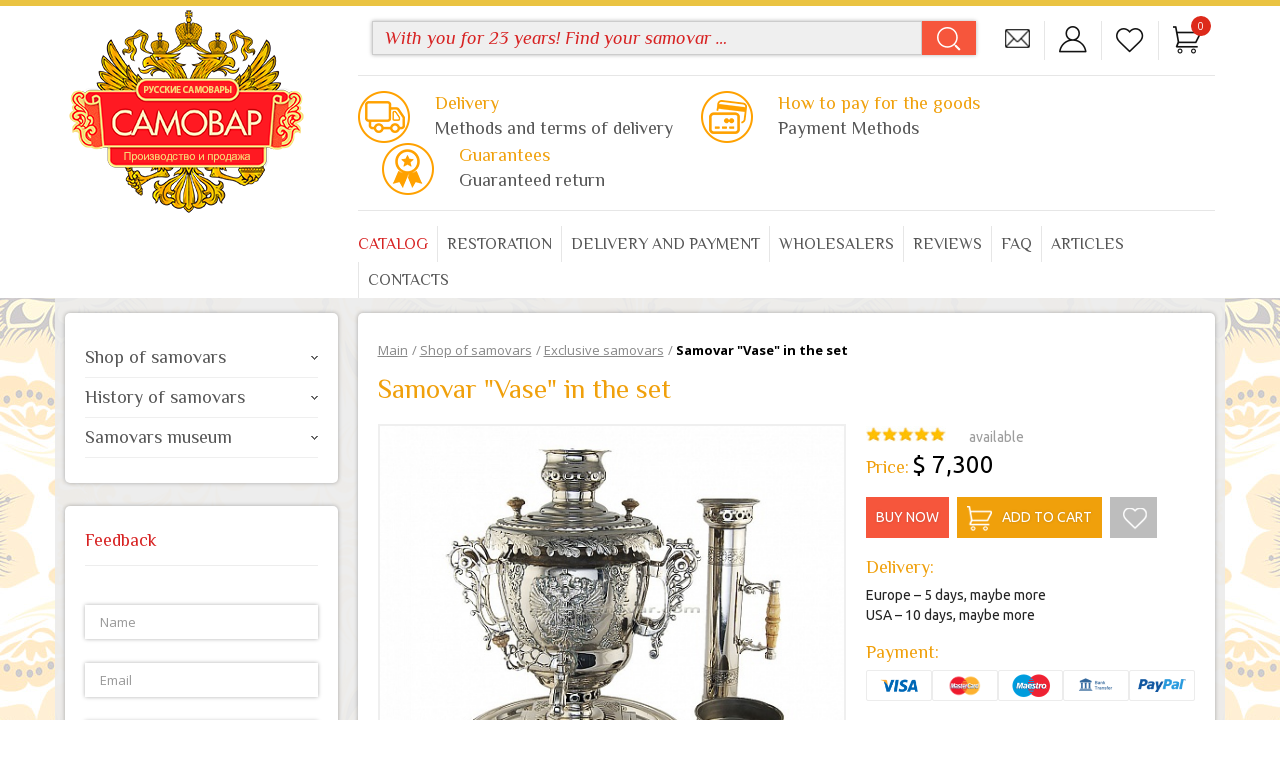

--- FILE ---
content_type: text/html; charset=UTF-8
request_url: https://www.shopsamovar.com/shop-of-samovars/samovar-vase-in-the-set/
body_size: 12811
content:
<!DOCTYPE html>
<html lang="ru">
	<head>
		<meta name="viewport" content="width=device-width,initial-scale=1,maximum-scale=1.0">
		<title>Samovar &quot;Vase&quot; in the set</title>
		
				<meta http-equiv="Content-Type" content="text/html; charset=UTF-8" />
<script type="text/javascript" data-skip-moving="true">(function(w, d, n) {var cl = "bx-core";var ht = d.documentElement;var htc = ht ? ht.className : undefined;if (htc === undefined || htc.indexOf(cl) !== -1){return;}var ua = n.userAgent;if (/(iPad;)|(iPhone;)/i.test(ua)){cl += " bx-ios";}else if (/Android/i.test(ua)){cl += " bx-android";}cl += (/(ipad|iphone|android|mobile|touch)/i.test(ua) ? " bx-touch" : " bx-no-touch");cl += w.devicePixelRatio && w.devicePixelRatio >= 2? " bx-retina": " bx-no-retina";var ieVersion = -1;if (/AppleWebKit/.test(ua)){cl += " bx-chrome";}else if ((ieVersion = getIeVersion()) > 0){cl += " bx-ie bx-ie" + ieVersion;if (ieVersion > 7 && ieVersion < 10 && !isDoctype()){cl += " bx-quirks";}}else if (/Opera/.test(ua)){cl += " bx-opera";}else if (/Gecko/.test(ua)){cl += " bx-firefox";}if (/Macintosh/i.test(ua)){cl += " bx-mac";}ht.className = htc ? htc + " " + cl : cl;function isDoctype(){if (d.compatMode){return d.compatMode == "CSS1Compat";}return d.documentElement && d.documentElement.clientHeight;}function getIeVersion(){if (/Opera/i.test(ua) || /Webkit/i.test(ua) || /Firefox/i.test(ua) || /Chrome/i.test(ua)){return -1;}var rv = -1;if (!!(w.MSStream) && !(w.ActiveXObject) && ("ActiveXObject" in w)){rv = 11;}else if (!!d.documentMode && d.documentMode >= 10){rv = 10;}else if (!!d.documentMode && d.documentMode >= 9){rv = 9;}else if (d.attachEvent && !/Opera/.test(ua)){rv = 8;}if (rv == -1 || rv == 8){var re;if (n.appName == "Microsoft Internet Explorer"){re = new RegExp("MSIE ([0-9]+[\.0-9]*)");if (re.exec(ua) != null){rv = parseFloat(RegExp.$1);}}else if (n.appName == "Netscape"){rv = 11;re = new RegExp("Trident/.*rv:([0-9]+[\.0-9]*)");if (re.exec(ua) != null){rv = parseFloat(RegExp.$1);}}}return rv;}})(window, document, navigator);</script>


<link href="/bitrix/cache/css/s2/main_en/kernel_main/kernel_main.css?174050387638240" type="text/css"  rel="stylesheet" />
<link href="https://fonts.googleapis.com/css?family=Open+Sans:400,300,400italic,600,700&subset=latin,cyrillic-ext,cyrillic" type="text/css"  rel="stylesheet" />
<link href="https://fonts.googleapis.com/css?family=Philosopher:400,400italic,700&subset=latin,cyrillic" type="text/css"  rel="stylesheet" />
<link href="https://fonts.googleapis.com/css?family=Ubuntu:400,400italic,700&subset=latin,cyrillic-ext,cyrillic" type="text/css"  rel="stylesheet" />
<link href="https://maxcdn.bootstrapcdn.com/bootstrap/3.3.7/css/bootstrap.min.css" type="text/css"  rel="stylesheet" />
<link href="/bitrix/cache/css/s2/main_en/page_e37546807078eecea67b7455bb998109/page_e37546807078eecea67b7455bb998109.css?174050456714645" type="text/css"  rel="stylesheet" />
<link href="/bitrix/cache/css/s2/main_en/template_450770120578cf5602ca80b881def442/template_450770120578cf5602ca80b881def442.css?1740503886210621" type="text/css"  data-template-style="true"  rel="stylesheet" />



		<!--[if lt IE 9]>
		<script src="http://html5shiv.googlecode.com/svn/trunk/html5.js" data-skip-moving="true"></script>
		<![endif]-->
			<!--[if lt IE 9]>
		<script src="http://html5shiv.googlecode.com/svn/trunk/html5.js" data-skip-moving="true"></script>
		<![endif]-->
	
	</head>
	<body>
		<div id="bpanel"></div>
		<!-- Header begin -->
		<header id="b-header">
			<div class="container">
				<div class="row">
					<!-- Logotype begin -->
					<div class="col-lg-3 col-md-3 col-sm-2 col-xs-3">
						<div class="b-logotype">
							<a href="http://shopsamovar.com/">
								<img src="/local/templates/main_en/img/logo.png" alt="Shop Online Tula samovars" title="Shop Online Tula samovars" />
							</a>
						</div>
					</div>
					<!-- Logotype end -->
					<div class="col-lg-9 col-md-9 col-sm-10 col-xs-9 b-header-info">
						<div class="b-header-info__line b-top-panel hidden-xs">
														
														<div class="b-top-panel__item b-top-panel__noborder b-header-search" id="title-search">
	<form action="/search/">
		<div class="input-group">
			<input id="title-search-input" type="text" name="q" value="" autocomplete="off" class="form-control" placeholder="With you for 23 years! Find your samovar …" />
			<div class="input-group-btn">
				<button class="btn btn-default" type="submit" name="s"><span></span></button>
			</div>
		</div>
	</form>
</div>

							<div class="b-top-panel__item b-top-panel__noborder">
								<a href="mailto:info@shopsamovar.com" target="_blank" class="b-top-panel__mail" title="Write an email"></a>
							</div>
							<div class="b-top-panel__item">
															<a href="#" data-toggle="modal" data-target="#popupAuth" class="b-top-panel__auth" title="Personal Area"></a>
														</div>
							<div class="b-top-panel__item">
								<a href="http://shopsamovar.com/favorite/" class="b-top-panel__favorites" title="Favorites"></a>
							</div>
							
<div class="b-top-panel__item">
	<a href="/cart/" class="b-top-panel__basket" title="Cart"><span class="b-top-panel__count-basket">0</span></a>
</div>



						</div>
						<!-- Mobile top panel begin -->
                        <div class="b-header-info__line no-border b-mobile-top-panel visible-xs">
                        	<div class="b-mobile-top-panel__item">
								<a href="http://shopsamovar.com/sitemap/" class="b-mobile-top-panel__sitemap"></a>
							</div>
							<div class="b-mobile-top-panel__item">
								<a href="mailto:tulasamovarus@gmail.com" class="b-mobile-top-panel__mail"></a>
							</div>
							<div class="b-mobile-top-panel__item">
								<a href="#" class="b-mobile-top-panel__callback" data-toggle="modal" data-target="#callBack"></a>
							</div>
							<div class="b-mobile-top-panel__item">
															<a href="#" data-toggle="modal" data-target="#popupAuth" class="b-mobile-top-panel__auth"></a>
														</div>
							<div class="b-mobile-top-panel__item">
								<a href="http://shopsamovar.com/favorite/" class="b-mobile-top-panel__favorites"></a>
							</div>
							
<div class="b-mobile-top-panel__item">
	<a href="/cart/" class="b-mobile-top-panel__basket" title="Cart"><span class="b-mobile-top-panel__count-basket">0</span></a>
</div>

                        </div>
                        <!-- Mobile top panel end -->
                        <!-- Mobile search begin -->
                        <div class="b-header-info__line b-mobile-search visible-xs" id="title-search">
	<form action="/search/">
		<div class="input-group">
			<input id="title-search-input" type="text" name="q" value="" autocomplete="off" class="form-control" placeholder="Find your samovar …" />
			<div class="input-group-btn">
				<button class="btn btn-default" type="submit" name="s"><span></span></button>
			</div>
		</div>
	</form>
</div>
                        <!-- Mobile search end -->
						<div class="b-header-info__line hidden-xs">
                            <!-- Header teaser begin -->
							<div class="b-header-teaser__list">
								<div class="b-header-teaser__item">
									<a href="http://shopsamovar.com/shipping-and-payment/">
										<div class="b-header-teaser__left">
											<div class="b-header-teaser__icon">
												<i class="icons icon_10"></i>
											</div>
										</div>
										<div class="b-header-teaser__right">
											<div class="b-header-teaser__name">Delivery</div>
											<div class="b-header-teaser__descr">Methods and terms of delivery</div>
										</div>
									</a>
								</div>
								<div class="b-header-teaser__item">
									<a href="http://shopsamovar.com/shipping-and-payment/">
										<div class="b-header-teaser__left">
											<div class="b-header-teaser__icon">
												<i class="icons icon_15"></i>
											</div>
										</div>
										<div class="b-header-teaser__right">
											<div class="b-header-teaser__name">How to pay for the goods</div>
											<div class="b-header-teaser__descr">Payment Methods</div>
										</div>
									</a>
								</div>
								<div class="b-header-teaser__item">
									<a href="http://shopsamovar.com/shipping-and-payment/">
										<div class="b-header-teaser__left">
											<div class="b-header-teaser__icon">
												<i class="icons icon_18"></i>
											</div>
										</div>
										<div class="b-header-teaser__right">
											<div class="b-header-teaser__name">Guarantees</div>
											<div class="b-header-teaser__descr">Guaranteed return</div>
										</div>
									</a>
								</div>
								<div class="clearfix"></div>
							</div>
                            <!-- Header teaser end -->
						</div>
						
<div class="b-header-info__line hidden-sm hidden-xs">
			<ul class="b-main-menu" id="main-menu">
					<li><a href="/shop-of-samovars/" class="active">Catalog</a></li>
					<li><a href="/restoration-of-samovars/">Restoration</a></li>
					<li><a href="/shipping-and-payment/">Delivery and payment</a></li>
					<li><a href="/wholesalers/">Wholesalers</a></li>
					<li><a href="/reviews/">Reviews</a></li>
					<li><a href="/faq/">FAQ</a></li>
					<li><a href="/articles-about-the-samovars/">Articles</a></li>
					<li><a href="/contacts/">Contacts</a></li>
				</ul>
	</div>                       
					</div>
				</div>

				
<div class="row visible-sm b-tablet-menu">
			<ul class="b-tablet-main-menu" id="tablet-main-menu">
					<li><a href="/shop-of-samovars/" class="active">Catalog</a></li>
					<li><a href="/restoration-of-samovars/">Restoration</a></li>
					<li><a href="/shipping-and-payment/">Delivery and payment</a></li>
					<li><a href="/wholesalers/">Wholesalers</a></li>
					<li><a href="/reviews/">Reviews</a></li>
					<li><a href="/faq/">FAQ</a></li>
					<li><a href="/articles-about-the-samovars/">Articles</a></li>
					<li><a href="/contacts/">Contacts</a></li>
				</ul>
	</div>
				<!-- Mobile menu begin -->
				<div class="visible-xs b-header-info__line b-mobile-second-menu">
	<ul>
			<li><a href="/restoration-of-samovars/">Restoration</a></li>
			<li><a href="/shipping-and-payment/">Shipping and payment</a></li>
			<li><a href="/reviews/">Reviews</a></li>
			<li><a href="/contacts/">Contacts</a></li>
		</ul>
</div>				
<div class="visible-xs b-header-info__line b-mobile-nav-control">
    <a href="#">
        <i class="glyphicon glyphicon-menu-hamburger"></i> Shop of samovars
    </a>
</div>
<div class="b-mobile-nav js-mobile-nav">
    <i class="pull-right glyphicon glyphicon-remove js-close-mobile-nav"></i>
    <ul>
                <li><a href="/shop-of-samovars/electric-samovars/">Electric samovars</a></li>
                <li><a href="/shop-of-samovars/samovar-on-wood/">Samovar on wood</a></li>
                <li><a href="/shop-of-samovars/combined-samovars/">Combined samovars</a></li>
                <li><a href="/shop-of-samovars/exclusive-samovars/">Exclusive samovars</a></li>
                <li><a href="/shop-of-samovars/antique-samovars/">Antique samovars</a></li>
                <li><a href="/shop-of-samovars/accessories/">Accessories</a></li>
                <li><a href="/shop-of-samovars/samovars-made-to-order/">Samovar Custom</a></li>
    	<li><a href="/restoration-of-samovars/">Restoration of samovars</a></li>
    </ul>
</div>
                <!-- Mobile menu end -->

			</div>
		</header>
		<!-- Header end -->
		<section class="b-content-section b-catalog b-inner-page">
			<div class="container b-content-section__inner">
				<div class="row">
										<!-- Sidebar begin -->
					<aside class="b-sidebar col-lg-3 col-md-3 hidden-xs hidden-sm">
						<!-- Left menu begin -->
						<div class="b-sidebar-block b-content-block">
							
<ul class="b-menu-sidebar" id="accordion">

	
	
						<li class="b-menu-sidebar__item">
				<a  href="#sidebarSubmenu_0" class="collapsed" data-toggle="collapse" data-parent="#accordion">Shop of samovars<i class="icon-sidebar-menu"></i></a>
				<ul class="b-submenu-sidebar collapse" id="sidebarSubmenu_0" aria-expanded="true">
			
			
	
					
			<li><a class="collapsed " href="/shop-of-samovars/electric-samovars/">Electric samovars</a></li>
			
			
	
					
			<li><a class="collapsed " href="/shop-of-samovars/samovar-on-wood/">Samovar on wood</a></li>
			
			
	
					
			<li><a class="collapsed " href="/shop-of-samovars/combined-samovars/">Combined samovars</a></li>
			
			
	
					
			<li><a class="collapsed " href="/shop-of-samovars/exclusive-samovars/">Exclusive samovars</a></li>
			
			
	
					
			<li><a class="collapsed " href="/shop-of-samovars/antique-samovars/">Antique samovars</a></li>
			
			
	
					
			<li><a class="collapsed " href="/shop-of-samovars/accessories/">Accessories</a></li>
			
			
	
					
			<li><a class="collapsed " href="/shop-of-samovars/samovars-made-to-order/">Samovar Custom</a></li>
			
			
	
					
			<li><a class="collapsed " href="/restoration-of-samovars/">Restoration of samovars</a></li>
			
			
			</ul></li>	
						<li class="b-menu-sidebar__item">
				<a  href="#sidebarSubmenu_9" class="collapsed" data-toggle="collapse" data-parent="#accordion">History of samovars<i class="icon-sidebar-menu"></i></a>
				<ul class="b-submenu-sidebar collapse" id="sidebarSubmenu_9" aria-expanded="true">
			
			
	
					
			<li><a class="collapsed " href="/hystory/tula-city-hero/">Tula samovar</a></li>
			
			
	
					
			<li><a class="collapsed " href="/hystory/about-batashev/">About Batashevs</a></li>
			
			
	
					
			<li><a class="collapsed " href="/hystory/recipes-drinks/">Recipes drinks</a></li>
			
			
	
					
			<li><a class="collapsed " href="/hystory/terminological-dictionary/">Terminological dictionary</a></li>
			
			
	
					
			<li><a class="collapsed " href="/hystory/russian-traditions/">Russian traditions</a></li>
			
			
			</ul></li>	
						<li class="b-menu-sidebar__item">
				<a  href="#sidebarSubmenu_15" class="collapsed" data-toggle="collapse" data-parent="#accordion">Samovars museum<i class="icon-sidebar-menu"></i></a>
				<ul class="b-submenu-sidebar collapse" id="sidebarSubmenu_15" aria-expanded="true">
			
			
	
					
			<li><a class="collapsed " href="/museum/about-museum/">About samovars Museum</a></li>
			
			
	
					
			<li><a class="collapsed " href="/museum/prehistory/">Prehistory</a></li>
			
			
	
					
			<li><a class="collapsed " href="/museum/beginning-of-the-19-century/">Beginning of the XIX century</a></li>
			
			
	
					
			<li><a class="collapsed " href="/museum/the-first-half-of-the-19-century/">The first half of the XIX century</a></li>
			
			
	
					
			<li><a class="collapsed " href="/museum/the-middle-of-the-19-century/">The middle of the XIX century</a></li>
			
			
	
					
			<li><a class="collapsed " href="/museum/the-second-half-of-the-19-century/">The second half of the XIX century</a></li>
			
			
	
					
			<li><a class="collapsed " href="/museum/the-end-of-the-19-century/">The end of the XIX century</a></li>
			
			
	
					
			<li><a class="collapsed " href="/museum/the-beginning-of-20-century/">Beginning of the XX century</a></li>
			
			
	
					
			<li><a class="collapsed " href="/museum/the-first-half-of-the-20-century/">The first half of the XX century</a></li>
			
			
	
					
			<li><a class="collapsed " href="/museum/the-middle-of-the-20-century/">The middle of the XX century</a></li>
			
			
	
					
			<li><a class="collapsed " href="/museum/the-second-half-of-the-20-century/">The second half of the XX century</a></li>
			
		
	</ul></li>
</ul>
						</div>
						<!-- Left menu end -->
						<!-- Feedback sidebar begin -->
						<div class="b-sidebar-block b-content-block">
						<div id="comp_3ce15d552b46d41efbea60aadea3b5f4"><div class="b-sidebar-title red h4">Feedback</div>
<div class="b-feedback-sidebar">
	
<form name="SIMPLE_FORM_3" action="/shop-of-samovars/samovar-vase-in-the-set/" method="POST" enctype="multipart/form-data"><input type="hidden" name="bxajaxid" id="bxajaxid_3ce15d552b46d41efbea60aadea3b5f4_8BACKi" value="3ce15d552b46d41efbea60aadea3b5f4" /><input type="hidden" name="AJAX_CALL" value="Y" /><input type="hidden" name="sessid" id="sessid" value="b452b7c080e288c4d8e3ff5941725391" /><input type="hidden" name="WEB_FORM_ID" value="3" />			<div class="form-group">
			<input type="text" class="spName" name="spName" value="" placeholder="tula-samovar" style="display: none;">
		</div>
		<div class="form-group">
								
										<input type="text" name="form_text_28" class="form-control" value="" placeholder="Name" />
								
		</div>
			<div class="form-group">
			<input type="text" class="spName" name="spName" value="" placeholder="tula-samovar" style="display: none;">
		</div>
		<div class="form-group">
								
										<input type="email" name="form_email_29" class="form-control" value="" placeholder="Email" />
								
		</div>
			<div class="form-group">
			<input type="text" class="spName" name="spName" value="" placeholder="tula-samovar" style="display: none;">
		</div>
		<div class="form-group">
													<textarea type="textarea" name="form_textarea_30" class="form-control" placeholder="Message" /></textarea>
								
		</div>
			<div class="form-group">
			<button type="submit" name="web_form_submit" class="btn btn-default">Send</button>
			<input type="hidden" name="web_form_apply" value="Y" />
		</div>
	</form>	</div>
</div>						</div>
						<!-- Feedback sidebar end -->
						<!-- Article sidebar begin -->
						
<div class="b-sidebar-block b-content-block b-article-sidebar">
	<div class="b-sidebar-title h4">Articles</div>
	<div class="b-article-sidebar__list">
					<div class="b-article-sidebar__item media" id="bx_3218110189_277">
						<div class="media-left b-article-sidebar__img">
				<a href="http://shopsamovar.com/articles-about-the-samovars/what-is-a-samovar/">
					<img class="media-object img-circle" src="/upload/iblock/886/8863813004488b3533f2f4720dcf0b1d.jpg" alt="What is a samovar?" />
				</a>
			</div>
						<div class="media-body">
							<div class="b-article-sidebar__name h4">
					<a href="/articles-about-the-samovars/what-is-a-samovar/">What is a samovar?</a>
				</div>
													<div class="b-article-sidebar__content">Samovar is not just part of the past gastronomic traditions, it has become a cultural phenomenon in our country. </div>
						</div>
		</div>
					<div class="b-article-sidebar__item media" id="bx_3218110189_484">
						<div class="media-left b-article-sidebar__img">
				<a href="http://shopsamovar.com/articles-about-the-samovars/structure-of-the-samovar/">
					<img class="media-object img-circle" src="/upload/iblock/449/4491d3862e6b86014ba991002d8e9b67.jpg" alt="The device is a fire samovar on the wood " />
				</a>
			</div>
						<div class="media-body">
							<div class="b-article-sidebar__name h4">
					<a href="/articles-about-the-samovars/structure-of-the-samovar/">The device is a fire samovar on the wood </a>
				</div>
													<div class="b-article-sidebar__content">A samovar in Russia is not just a device that boils water. It is a symbol of family leisure, warm gatherings with family, unhurried heart-to-heart conversation.</div>
						</div>
		</div>
					<div class="b-article-sidebar__item media" id="bx_3218110189_270">
						<div class="media-left b-article-sidebar__img">
				<a href="http://shopsamovar.com/articles-about-the-samovars/the-historical-centers-of-production-of-samovars/">
					<img class="media-object img-circle" src="/upload/iblock/c78/c78fee97f841ea1cb9d9e8edd4e46324.jpg" alt="The historical centers of production of samovars" />
				</a>
			</div>
						<div class="media-body">
							<div class="b-article-sidebar__name h4">
					<a href="/articles-about-the-samovars/the-historical-centers-of-production-of-samovars/">The historical centers of production of samovars</a>
				</div>
													<div class="b-article-sidebar__content">Today the industrial production of samovars is only in Tula, in the famous factory stamp.</div>
						</div>
		</div>
		</div>
	<div class="b-article-sidebar__view-all">
		<a class="btn btn-orange" href="http://shopsamovar.com/articles-about-the-samovars/">More articles</a>
	</div>
</div>
						<!-- Article sidebar end -->
					</aside>
					<!-- Sidebar end -->
															<article class="col-lg-9 col-md-9 col-sm-12 b-content">
																<div class="b-content-block">
														<div class="b-breadcrumb">
			<div class="b-breadcrumb-item" id="bx_breadcrumb_0" itemscope="" itemtype="http://data-vocabulary.org/Breadcrumb" itemref="bx_breadcrumb_1">
				
				<a href="/" title="Main" itemprop="url">
					<span itemprop="title">Main</span>
				</a>
			</div>
			<div class="b-breadcrumb-item" id="bx_breadcrumb_1" itemscope="" itemtype="http://data-vocabulary.org/Breadcrumb" itemprop="child" itemref="bx_breadcrumb_2">
				<span class="b-breadcrumb-item__separate">/</span>
				<a href="/shop-of-samovars/" title="Shop of samovars" itemprop="url">
					<span itemprop="title">Shop of samovars</span>
				</a>
			</div>
			<div class="b-breadcrumb-item" id="bx_breadcrumb_2" itemscope="" itemtype="http://data-vocabulary.org/Breadcrumb" itemprop="child">
				<span class="b-breadcrumb-item__separate">/</span>
				<a href="/shop-of-samovars/exclusive-samovars/" title="Exclusive samovars" itemprop="url">
					<span itemprop="title">Exclusive samovars</span>
				</a>
			</div>
			<div class="b-breadcrumb-item">
				<span class="b-breadcrumb-item__separate">/</span>
				<span class="b-breadcrumb-item__current">Samovar &quot;Vase&quot; in the set</span>
			</div><div style="clear:both"></div></div>					<div class="b-page-title">
	<h1>Samovar &quot;Vase&quot; in the set</h1>
</div>
<div class="row b-product-detail-info">
	<div class="col-md-7 col-sm-7">
		<div class="b-product-detail-img">
			<div class="b-product-big-img__list" id="productImgBig">
											<div class="b-product-big-img__item item" data-hash="photo1">
					<a href="/upload/iblock/a42/a42cc309b107e9eccc8a9ac489ac29d9.jpg" class="fancybox" data-fancybox-group="product" title="Samovar &quot;Vase&quot; in the set">
						<img class="owl-lazy" src="/upload/resize_cache/iblock/a42/500_500_0/a42cc309b107e9eccc8a9ac489ac29d9.jpg" data-src="/upload/resize_cache/iblock/a42/500_500_0/a42cc309b107e9eccc8a9ac489ac29d9.jpg" alt="Samovar &quot;Vase&quot; in the set" />
					</a>
				</div>
											<div class="b-product-big-img__item item" data-hash="photo2">
					<a href="/upload/iblock/c6b/c6bfde7aab449535843fea15fd5c46a3.jpg" class="fancybox" data-fancybox-group="product" title="Samovar &quot;Vase&quot; in the set">
						<img class="owl-lazy" src="/upload/resize_cache/iblock/c6b/500_500_0/c6bfde7aab449535843fea15fd5c46a3.jpg" data-src="/upload/resize_cache/iblock/c6b/500_500_0/c6bfde7aab449535843fea15fd5c46a3.jpg" alt="Samovar &quot;Vase&quot; in the set" />
					</a>
				</div>
											<div class="b-product-big-img__item item" data-hash="photo3">
					<a href="/upload/iblock/5b8/5b88728b3f3877f6cb9ca80e29a7fead.jpg" class="fancybox" data-fancybox-group="product" title="Samovar &quot;Vase&quot; in the set">
						<img class="owl-lazy" src="/upload/resize_cache/iblock/5b8/500_500_0/5b88728b3f3877f6cb9ca80e29a7fead.jpg" data-src="/upload/resize_cache/iblock/5b8/500_500_0/5b88728b3f3877f6cb9ca80e29a7fead.jpg" alt="Samovar &quot;Vase&quot; in the set" />
					</a>
				</div>
											<div class="b-product-big-img__item item" data-hash="photo4">
					<a href="/upload/iblock/893/89384f7972d5a159616afb11adac8410.jpg" class="fancybox" data-fancybox-group="product" title="Samovar &quot;Vase&quot; in the set">
						<img class="owl-lazy" src="/upload/resize_cache/iblock/893/500_500_0/89384f7972d5a159616afb11adac8410.jpg" data-src="/upload/resize_cache/iblock/893/500_500_0/89384f7972d5a159616afb11adac8410.jpg" alt="Samovar &quot;Vase&quot; in the set" />
					</a>
				</div>
											<div class="b-product-big-img__item item" data-hash="photo5">
					<a href="/upload/iblock/13b/13bf3153d5844acb5d784f10dc157ddb.jpg" class="fancybox" data-fancybox-group="product" title="Samovar &quot;Vase&quot; in the set">
						<img class="owl-lazy" src="/upload/resize_cache/iblock/13b/500_500_0/13bf3153d5844acb5d784f10dc157ddb.jpg" data-src="/upload/resize_cache/iblock/13b/500_500_0/13bf3153d5844acb5d784f10dc157ddb.jpg" alt="Samovar &quot;Vase&quot; in the set" />
					</a>
				</div>
						</div>
			<div class="b-product-thumb-img__list">
							<div class="b-product-thumb-img__item">
					<a href="#photo1" data-index="0">
						<div class="b-product-thumb-img__bg"></div>
						<img src="/upload/resize_cache/iblock/a42/100_100_0/a42cc309b107e9eccc8a9ac489ac29d9.jpg" alt="Samovar &quot;Vase&quot; in the set" />
					</a>
				</div>
							<div class="b-product-thumb-img__item">
					<a href="#photo2" data-index="1">
						<div class="b-product-thumb-img__bg"></div>
						<img src="/upload/resize_cache/iblock/c6b/100_100_0/c6bfde7aab449535843fea15fd5c46a3.jpg" alt="Samovar &quot;Vase&quot; in the set" />
					</a>
				</div>
							<div class="b-product-thumb-img__item">
					<a href="#photo3" data-index="2">
						<div class="b-product-thumb-img__bg"></div>
						<img src="/upload/resize_cache/iblock/5b8/100_100_0/5b88728b3f3877f6cb9ca80e29a7fead.jpg" alt="Samovar &quot;Vase&quot; in the set" />
					</a>
				</div>
							<div class="b-product-thumb-img__item">
					<a href="#photo4" data-index="3">
						<div class="b-product-thumb-img__bg"></div>
						<img src="/upload/resize_cache/iblock/893/100_100_0/89384f7972d5a159616afb11adac8410.jpg" alt="Samovar &quot;Vase&quot; in the set" />
					</a>
				</div>
							<div class="b-product-thumb-img__item">
					<a href="#photo5" data-index="4">
						<div class="b-product-thumb-img__bg"></div>
						<img src="/upload/resize_cache/iblock/13b/100_100_0/13bf3153d5844acb5d784f10dc157ddb.jpg" alt="Samovar &quot;Vase&quot; in the set" />
					</a>
				</div>
						</div>
		</div>
	</div>
	<div class="col-md-5 col-sm-5">
		<div class="b-product-detail-price b-product-detail-info__item">
			<div class="b-product-detail-price__availability-wrapper">
									<div class="b-products-rating" id="vote_326">
	<span
			class="js-rating active"
			id="vote_326_0"
			title="1"
							onmouseover="JCFlatVote.trace_vote(this, true);"
				onmouseout="JCFlatVote.trace_vote(this, false)"
				onclick="JCFlatVote.do_vote(this, 'vote_326', {'SESSION_PARAMS':'01027452a9ac895f41382bc731a2338b','PAGE_PARAMS':{'ELEMENT_ID':'326'},'sessid':'05d889022a3e6ee1de84757d9f9b1b3e','AJAX_CALL':'Y'})"
					></span><span
			class="js-rating active"
			id="vote_326_1"
			title="2"
							onmouseover="JCFlatVote.trace_vote(this, true);"
				onmouseout="JCFlatVote.trace_vote(this, false)"
				onclick="JCFlatVote.do_vote(this, 'vote_326', {'SESSION_PARAMS':'01027452a9ac895f41382bc731a2338b','PAGE_PARAMS':{'ELEMENT_ID':'326'},'sessid':'05d889022a3e6ee1de84757d9f9b1b3e','AJAX_CALL':'Y'})"
					></span><span
			class="js-rating active"
			id="vote_326_2"
			title="3"
							onmouseover="JCFlatVote.trace_vote(this, true);"
				onmouseout="JCFlatVote.trace_vote(this, false)"
				onclick="JCFlatVote.do_vote(this, 'vote_326', {'SESSION_PARAMS':'01027452a9ac895f41382bc731a2338b','PAGE_PARAMS':{'ELEMENT_ID':'326'},'sessid':'05d889022a3e6ee1de84757d9f9b1b3e','AJAX_CALL':'Y'})"
					></span><span
			class="js-rating active"
			id="vote_326_3"
			title="4"
							onmouseover="JCFlatVote.trace_vote(this, true);"
				onmouseout="JCFlatVote.trace_vote(this, false)"
				onclick="JCFlatVote.do_vote(this, 'vote_326', {'SESSION_PARAMS':'01027452a9ac895f41382bc731a2338b','PAGE_PARAMS':{'ELEMENT_ID':'326'},'sessid':'05d889022a3e6ee1de84757d9f9b1b3e','AJAX_CALL':'Y'})"
					></span><span
			class="js-rating active"
			id="vote_326_4"
			title="5"
							onmouseover="JCFlatVote.trace_vote(this, true);"
				onmouseout="JCFlatVote.trace_vote(this, false)"
				onclick="JCFlatVote.do_vote(this, 'vote_326', {'SESSION_PARAMS':'01027452a9ac895f41382bc731a2338b','PAGE_PARAMS':{'ELEMENT_ID':'326'},'sessid':'05d889022a3e6ee1de84757d9f9b1b3e','AJAX_CALL':'Y'})"
					></span></div>								<div class="b-product-detail-price__availability">available</div>
			</div>
			<div class="b-product-detail-price__wrapper">
				<div class="b-product-detail-info__name">Price:</div>
				<div class="b-product-detail-price__value"><span class="price js-product-price" data-price="7300">$ 7,300</span></div>
			</div>


			
					</div>
		<div class="b-product-detail-option">
					</div>
		<div class="b-product-detail-btn">
			<a href="#" class="btn btn-default js-product-buy" data-toggle="modal" data-target="#popupOneClickBuy">Buy now</a>
			

<link href="/local/templates/main_en/components/aspro/oneclickbuy/.default/style.css" type="text/css"  rel="stylesheet" />
<!-- Popup buy oneclick begin -->
<div class="modal fade" id="popupOneClickBuy" tabindex="-1" role="dialog">
	<div class="modal-dialog" role="document">
		<a href="#" class="close" data-dismiss="modal" aria-label="Close"><span aria-hidden="true">&times;</span></a>
		<div class="modal-content">
			<div class="modal-body">
				<h3 class="text-center">Buy one click</h3>

										<form method="post" id="one_click_buy_form" action="/bitrix/components/aspro/oneclickbuy/mscript.php">
					<div class="form-group">
						<input type="text" class="spName" name="spName" value="" placeholder="tula-samovar" style="display: none;">
					</div>
						
						<div class="form-group">
							<label for="one_click_buy_id_FIO">
								Your Name								<span class="starrequired">*</span>							</label>
															<input type="text" name="ONE_CLICK_BUY[FIO]"  id="one_click_buy_id_FIO" class="form-control" />
													</div>
						
						<div class="form-group">
							<label for="one_click_buy_id_PHONE">
								Phone number								<span class="starrequired">*</span>							</label>
															<input type="text" name="ONE_CLICK_BUY[PHONE]"  id="one_click_buy_id_PHONE" class="form-control" />
													</div>
						
						<div class="form-group">
							<label for="one_click_buy_id_EMAIL">
								E-mail															</label>
															<input type="text" name="ONE_CLICK_BUY[EMAIL]"  id="one_click_buy_id_EMAIL" class="form-control" />
													</div>
															<div class="form-group">
						<!--noindex-->
							<button class="btn btn-default btn-lg" type="submit" id="one_click_buy_form_button" name="one_click_buy_form_button" value="Send an order"><span>Send an order</span></button>
							<small><span class="starrequired">*</span> &mdash; Required information</small>
						<!--/noindex-->
					</div>
											<input type="hidden" name="ELEMENT_ID" value="326" />
																				<input type="hidden" name="CURRENCY" value="RUB" />
					<input type="hidden" name="SITE_ID" value="s2" />
					<input type="hidden" name="PROPERTIES" value='a:5:{i:0;s:3:"FIO";i:1;s:5:"PHONE";i:2;s:5:"EMAIL";i:3;s:5:"EMAIL";i:4;s:8:"LOCATION";}' />
					<input type="hidden" name="PAY_SYSTEM_ID" value="13" />
					<input type="hidden" name="DELIVERY_ID" value="35" />
					<input type="hidden" name="PERSON_TYPE_ID" value="" />
										<input type="hidden" name="IBLOCK_ID" value="7" />
					<input type="hidden" name="sessid" id="sessid_1" value="38629ca96e931501caae8b328c8eb3e2" />				</form>
				<div class="one_click_buy_result" id="one_click_buy_result">
					<div class="one_click_buy_result_success h4 text-center">Thanks for your order!</div>
					<div class="one_click_buy_result_fail h4 text-center">Error!</div>
					<div class="one_click_buy_result_text text-center">In the near future, our manager will contact you.</div>
									</div>
			</div>
		</div>
	</div>
</div>
<!-- Popup buy oneclick end -->

			<a href="#" class="btn btn-orange js-product-basket" data-id="326"><span class="icon"></span>Add to cart</a>
			<a href="#" class="btn btn-gray js-product-favorite" data-action="add_favorite" data-id="326"><span class="icon"></span></a>
		</div>
				<div class="b-product-detail-info__item">
			<div class="b-product-detail-info__name">Delivery:</div>
			<p>
				Europe – 5 days, maybe more<br />
				USA – 10 days, maybe more
			</p>
		</div>

		<div class="b-product-detail-info__item">
			<div class="b-product-detail-info__name">Payment:</div>
			<div class="payment-logo">
				<div class="payment-logo__item">
					<div class="payment-logo__image-wrapper">
						<img class="payment-logo__image" src="/local/images/payment/visa.png" alt="visa" />
					</div>
				</div>
				<div class="payment-logo__item">
					<div class="payment-logo__image-wrapper">
						<img class="payment-logo__image" src="/local/images/payment/mastercard.png" alt="mastercard" />
					</div>
				</div>
				<div class="payment-logo__item">
					<div class="payment-logo__image-wrapper">
						<img class="payment-logo__image" src="/local/images/payment/maestro.png" alt="maestro" />
					</div>
				</div>
				<div class="payment-logo__item">
					<div class="payment-logo__image-wrapper">
						<img class="payment-logo__image" src="/local/images/payment/bank.png" alt="bank" />
					</div>
				</div>
				<div class="payment-logo__item">
					<div class="payment-logo__image-wrapper">
						<img class="payment-logo__image" src="/local/images/payment/paypal.png" alt="paypal" />
					</div>
				</div>
			</div>
		</div>

	</div>
</div>
<div class="b-product-tab">
	<ul class="nav nav-tabs" role="tablist">
							</ul>
	<div class="tab-content">
								<div role="tabpanel" class="tab-pane fade" id="tab4">
					</div>
	</div>
</div>







						</div>
											</article>
				</div>
			</div>
		</section>
		<!-- Footer begin -->
		<footer id="b-footer">
			<div class="container">
				<div class="row hidden-xs">
					<div class="col-lg-3 text-center hidden-xs hidden-sm hidden-md">
						<div class="b-footer-logo">
							<a href="/">
								<img src="/local/templates/main_en/img/logo-2.png" alt="Russian samovars" />
							</a>
						</div>
						<div class="b-copyright">
							2003-2026 &copy; "Tula samovar" <br> Manufacture and sale of samovars <br> All rights reserved						</div>
											</div>
					<div class="col-lg-9 b-footer-right">
						<div class="row">
							
	
		
	
					<div class="col-lg-3 col-md-3 col-sm-3" style="padding-right:0px;">
				<div class="b-footer-column">
					<div class="b-footer-column__title"><a style="color:#555555;" href="/shop-of-samovars/">Shop of samovars</a></div>
					<div class="b-footer-column__separate"></div>
					<ul class="b-footer-menu">
		
	
		
		
	
					<li><a href="/shop-of-samovars/electric-samovars/">Electric samovars</a></li>
		
	
		
		
	
					<li><a href="/shop-of-samovars/samovar-on-wood/">Samovar on wood</a></li>
		
	
		
		
	
					<li><a href="/shop-of-samovars/combined-samovars/">Combined samovars</a></li>
		
	
		
		
	
					<li><a href="/shop-of-samovars/exclusive-samovars/">Exclusive samovars</a></li>
		
	
		
		
	
					<li><a href="/shop-of-samovars/antique-samovars/">Antique samovars</a></li>
		
	
		
		
	
					<li><a href="/shop-of-samovars/accessories/">Accessories</a></li>
		
	
		
		
	
					<li><a href="/shop-of-samovars/samovars-made-to-order/">Samovar Custom</a></li>
		
	
		
		
	
					<li><a href="/restoration-of-samovars/">Restoration of samovars</a></li>
		
	
		
			</ul></div></div>		
	
					<div class="col-lg-3 col-md-3 col-sm-3" style="padding-right:0px;">
				<div class="b-footer-column">
					<div class="b-footer-column__title"><a style="color:#555555;" href="/hystory/">History of samovars</a></div>
					<div class="b-footer-column__separate"></div>
					<ul class="b-footer-menu">
		
	
		
		
	
					<li><a href="/hystory/tula-city-hero/">Tula samovar</a></li>
		
	
		
		
	
					<li><a href="/hystory/about-batashev/">About Batashevs</a></li>
		
	
		
		
	
					<li><a href="/hystory/recipes-drinks/">Recipes drinks</a></li>
		
	
		
		
	
					<li><a href="/hystory/terminological-dictionary/">Terminological dictionary</a></li>
		
	
		
		
	
					<li><a href="/hystory/russian-traditions/">Russian traditions</a></li>
		
	
		
			</ul></div></div>		
	
					<div class="col-lg-3 col-md-3 col-sm-3" style="padding-right:0px;">
				<div class="b-footer-column">
					<div class="b-footer-column__title"><a style="color:#555555;" href="/museum/">Samovars museum</a></div>
					<div class="b-footer-column__separate"></div>
					<ul class="b-footer-menu">
		
	
		
		
	
					<li><a href="/museum/about-museum/">About samovars Museum</a></li>
		
	
		
		
	
					<li><a href="/museum/prehistory/">Prehistory</a></li>
		
	
		
		
	
					<li><a href="/museum/beginning-of-the-19-century/">Beginning of the XIX century</a></li>
		
	
		
		
	
					<li><a href="/museum/the-first-half-of-the-19-century/">The first half of the XIX century</a></li>
		
	
		
		
	
					<li><a href="/museum/the-middle-of-the-19-century/">The middle of the XIX century</a></li>
		
	
		
		
	
					<li><a href="/museum/the-second-half-of-the-19-century/">The second half of the XIX century</a></li>
		
	
		
		
	
					<li><a href="/museum/the-end-of-the-19-century/">The end of the XIX century</a></li>
		
	
		
		
	
					<li><a href="/museum/the-beginning-of-20-century/">Beginning of the XX century</a></li>
		
	
		
		
	
					<li><a href="/museum/the-first-half-of-the-20-century/">The first half of the XX century</a></li>
		
	
		
		
	
					<li><a href="/museum/the-middle-of-the-20-century/">The middle of the XX century</a></li>
		
	
		
		
	
					<li><a href="/museum/the-second-half-of-the-20-century/">The second half of the XX century</a></li>
		
	
	
	</ul></div></div>


							<div class="col-lg-3 col-md-3 col-sm-3">
								<div class="b-footer-column">
									<div class="b-footer-column__title"><a style="color:#555555;" href="/contacts/">Contacts</a></div>
									<div class="b-footer-column__separate"></div>
																		<div class="b-footer-callback">
										<a href="mailto:info@shopsamovar.com" target="_blank" class="btn btn-default js-callback">Contacts us</a>
									</div>
									<div class="b-footer-payicon text-center">
										<!--img src="/local/templates/main_en/img/payicon.png" alt="Платежные системы и службы доставки" /-->
										<div class="row deliveryandpayment">
											<div class="bx-soa-pp-company col-xs-4">
												<div class="bx-soa-pp-company-graf-container">
													<div class="bx-soa-pp-company-image" style="background-image: url(/upload/sale/paysystem/logotip/4d8/4d8a520db2e230cc167636976692c19e.png);"></div>
												</div>
											</div>
											<div class="bx-soa-pp-company col-xs-4">
												<div class="bx-soa-pp-company-graf-container">
													<div class="bx-soa-pp-company-image" style="background-image: url(/upload/sale/paysystem/logotip/0bb/0bb4cb236b5ab94c0b4085d7cf191268.png);"></div>
												</div>
											</div>
											<div class="bx-soa-pp-company col-xs-4">
												<div class="bx-soa-pp-company-graf-container">
													<div class="bx-soa-pp-company-image" style="background-image: url(/upload/sale/paysystem/logotip/cf2/cf28285fead539062de04656158ae7f2.png);"></div>
												</div>
											</div>
											<div class="bx-soa-pp-company col-xs-4">
												<div class="bx-soa-pp-company-graf-container">
													<div class="bx-soa-pp-company-image" style="background-image: url(/upload/sale/paysystem/logotip/439/43980b1d415a9ef80afc14acd7d4b20d.png);"></div>
												</div>
											</div>
											<div class="bx-soa-pp-company col-xs-4">
												<div class="bx-soa-pp-company-graf-container">
													<div class="bx-soa-pp-company-image" style="background-image: url(/upload/sale/paysystem/logotip/ff7/ff7df3b6355d2df490ff633bc8e425fc.png);"></div>
												</div>
											</div>
											
											<div class="bx-soa-pp-company col-xs-4">
												<div class="bx-soa-pp-company-graf-container">
													<div class="bx-soa-pp-company-image" style="background-image: url(/upload/sale/delivery/logotip/56a/56a70bbcabd900f4e627562ee42818d0.jpg);"></div>
												</div>
											</div>
											<div class="bx-soa-pp-company col-xs-4">
												<div class="bx-soa-pp-company-graf-container">
													<div class="bx-soa-pp-company-image" style="background-image: url(/upload/sale/delivery/logotip/a69/a69445b8a713b368671ce21cae7a9124.jpg);"></div>
												</div>
											</div>
											<div class="bx-soa-pp-company col-xs-4">
												<div class="bx-soa-pp-company-graf-container">
													<div class="bx-soa-pp-company-image" style="background-image: url(/upload/sale/delivery/logotip/0b8/0b8d2113b394ebc5abfd4d14a7e31220.png);"></div>
												</div>
											</div>
											<div class="bx-soa-pp-company col-xs-4">
												<div class="bx-soa-pp-company-graf-container">
													<div class="bx-soa-pp-company-image" style="background-image: url(/upload/sale/delivery/logotip/6f0/6f0a4cd7154136ec9c20afcccf16480e.jpg);"></div>
												</div>
											</div>
										</div>									</div>
								</div>
							</div>
						</div>
                        <div class="b-tablet-footer-bottom">
                        	                            <div class="b-copyright">
                                2003-2026 &copy; "Tula samovars" Manufacture and sale of samovars All rights reserved                            </div>
                        </div>
					</div>
				</div>
				<!-- Mobile footer begin -->
                <div class="b-mobile-footer visible-xs">
                    <div class="b-mobile-footer__item">
                    	
<ul class="b-mobile-footer__menu" id="mobile-accordion">


	
	
					<li class="b-mobile-footer__menu-item">
				<a href="#mobileFooterSubmenu_0" data-toggle="collapse" data-parent="#mobile-accordion" aria-expanded="true" aria-controls="mobileFooterSubmenu_0">Shop of samovars<i class="icon-mobile-footer-menu"></i></a>
				<ul class="b-mobile-footer__submenu collapse in" id="mobileFooterSubmenu_0">
		
	
	

	
	
		
							<li><a href="/shop-of-samovars/electric-samovars/">Electric samovars</a></li>
			
		
	
	

	
	
		
							<li><a href="/shop-of-samovars/samovar-on-wood/">Samovar on wood</a></li>
			
		
	
	

	
	
		
							<li><a href="/shop-of-samovars/combined-samovars/">Combined samovars</a></li>
			
		
	
	

	
	
		
							<li><a href="/shop-of-samovars/exclusive-samovars/">Exclusive samovars</a></li>
			
		
	
	

	
	
		
							<li><a href="/shop-of-samovars/antique-samovars/">Antique samovars</a></li>
			
		
	
	

	
	
		
							<li><a href="/shop-of-samovars/accessories/">Accessories</a></li>
			
		
	
	

	
	
		
							<li><a href="/shop-of-samovars/samovars-made-to-order/">Samovar Custom</a></li>
			
		
	
	

	
	
		
							<li><a href="/restoration-of-samovars/">Restoration of samovars</a></li>
			
		
	
	

			</ul></li>	
	
					<li class="b-mobile-footer__menu-item">
				<a href="#mobileFooterSubmenu_9" data-toggle="collapse" data-parent="#mobile-accordion" aria-expanded="true" aria-controls="mobileFooterSubmenu_9">History of samovars<i class="icon-mobile-footer-menu"></i></a>
				<ul class="b-mobile-footer__submenu collapse" id="mobileFooterSubmenu_9">
		
	
	

	
	
		
							<li><a href="/hystory/tula-city-hero/">Tula samovar</a></li>
			
		
	
	

	
	
		
							<li><a href="/hystory/about-batashev/">About Batashevs</a></li>
			
		
	
	

	
	
		
							<li><a href="/hystory/recipes-drinks/">Recipes drinks</a></li>
			
		
	
	

	
	
		
							<li><a href="/hystory/terminological-dictionary/">Terminological dictionary</a></li>
			
		
	
	

	
	
		
							<li><a href="/hystory/russian-traditions/">Russian traditions</a></li>
			
		
	
	

			</ul></li>	
	
					<li class="b-mobile-footer__menu-item">
				<a href="#mobileFooterSubmenu_15" data-toggle="collapse" data-parent="#mobile-accordion" aria-expanded="true" aria-controls="mobileFooterSubmenu_15">Samovars museum<i class="icon-mobile-footer-menu"></i></a>
				<ul class="b-mobile-footer__submenu collapse" id="mobileFooterSubmenu_15">
		
	
	

	
	
		
							<li><a href="/museum/about-museum/">About samovars Museum</a></li>
			
		
	
	

	
	
		
							<li><a href="/museum/prehistory/">Prehistory</a></li>
			
		
	
	

	
	
		
							<li><a href="/museum/beginning-of-the-19-century/">Beginning of the XIX century</a></li>
			
		
	
	

	
	
		
							<li><a href="/museum/the-first-half-of-the-19-century/">The first half of the XIX century</a></li>
			
		
	
	

	
	
		
							<li><a href="/museum/the-middle-of-the-19-century/">The middle of the XIX century</a></li>
			
		
	
	

	
	
		
							<li><a href="/museum/the-second-half-of-the-19-century/">The second half of the XIX century</a></li>
			
		
	
	

	
	
		
							<li><a href="/museum/the-end-of-the-19-century/">The end of the XIX century</a></li>
			
		
	
	

	
	
		
							<li><a href="/museum/the-beginning-of-20-century/">Beginning of the XX century</a></li>
			
		
	
	

	
	
		
							<li><a href="/museum/the-first-half-of-the-20-century/">The first half of the XX century</a></li>
			
		
	
	

	
	
		
							<li><a href="/museum/the-middle-of-the-20-century/">The middle of the XX century</a></li>
			
		
	
	

	
	
		
							<li><a href="/museum/the-second-half-of-the-20-century/">The second half of the XX century</a></li>
			
		
	
	

	</ul></li>
</ul>


                    </div>
                    <div class="b-mobile-footer__item">
                        <span class="pull-left b-mobile-footer__title">Contacts</span>
                                                <div class="clearfix"></div>
                    </div>
                    <div class="b-mobile-footer__item">
                        <div class="b-footer-callback">
                            <a href="mailto:info@shopsamovar.com" target="_blank" class="btn btn-default js-callback">Contacts us</a>
                        </div>
                    </div>
                                        <div class="b-mobile-footer__item b-footer-payicon text-center">
						<!--img src="/local/templates/main_en/img/payicon.png" alt="Платежные системы и службы доставки" /-->
						<div class="row deliveryandpayment">
											<div class="bx-soa-pp-company col-xs-4">
												<div class="bx-soa-pp-company-graf-container">
													<div class="bx-soa-pp-company-image" style="background-image: url(/upload/sale/paysystem/logotip/4d8/4d8a520db2e230cc167636976692c19e.png);"></div>
												</div>
											</div>
											<div class="bx-soa-pp-company col-xs-4">
												<div class="bx-soa-pp-company-graf-container">
													<div class="bx-soa-pp-company-image" style="background-image: url(/upload/sale/paysystem/logotip/0bb/0bb4cb236b5ab94c0b4085d7cf191268.png);"></div>
												</div>
											</div>
											<div class="bx-soa-pp-company col-xs-4">
												<div class="bx-soa-pp-company-graf-container">
													<div class="bx-soa-pp-company-image" style="background-image: url(/upload/sale/paysystem/logotip/cf2/cf28285fead539062de04656158ae7f2.png);"></div>
												</div>
											</div>
											<div class="bx-soa-pp-company col-xs-4">
												<div class="bx-soa-pp-company-graf-container">
													<div class="bx-soa-pp-company-image" style="background-image: url(/upload/sale/paysystem/logotip/439/43980b1d415a9ef80afc14acd7d4b20d.png);"></div>
												</div>
											</div>
											<div class="bx-soa-pp-company col-xs-4">
												<div class="bx-soa-pp-company-graf-container">
													<div class="bx-soa-pp-company-image" style="background-image: url(/upload/sale/paysystem/logotip/ff7/ff7df3b6355d2df490ff633bc8e425fc.png);"></div>
												</div>
											</div>
											
											<div class="bx-soa-pp-company col-xs-4">
												<div class="bx-soa-pp-company-graf-container">
													<div class="bx-soa-pp-company-image" style="background-image: url(/upload/sale/delivery/logotip/56a/56a70bbcabd900f4e627562ee42818d0.jpg);"></div>
												</div>
											</div>
											<div class="bx-soa-pp-company col-xs-4">
												<div class="bx-soa-pp-company-graf-container">
													<div class="bx-soa-pp-company-image" style="background-image: url(/upload/sale/delivery/logotip/a69/a69445b8a713b368671ce21cae7a9124.jpg);"></div>
												</div>
											</div>
											<div class="bx-soa-pp-company col-xs-4">
												<div class="bx-soa-pp-company-graf-container">
													<div class="bx-soa-pp-company-image" style="background-image: url(/upload/sale/delivery/logotip/0b8/0b8d2113b394ebc5abfd4d14a7e31220.png);"></div>
												</div>
											</div>
											<div class="bx-soa-pp-company col-xs-4">
												<div class="bx-soa-pp-company-graf-container">
													<div class="bx-soa-pp-company-image" style="background-image: url(/upload/sale/delivery/logotip/6f0/6f0a4cd7154136ec9c20afcccf16480e.jpg);"></div>
												</div>
											</div>
										</div>                    </div>
                    <div class="b-mobile-footer__item b-copyright">
                        2003-2026 &copy; "Tula samovars" Manufacture and sale of samovars All rights reserved                    </div>
                </div>
                <!-- Mobile footer end -->
			</div>
		</footer>
		<!-- Footer end -->
	

		
		<!-- Popup info begin -->
		<div class="modal fade" id="popupInfo" tabindex="-1" role="dialog">
			<div class="modal-dialog" role="document">
				<a href="#" class="close" data-dismiss="modal" aria-label="Close"><span aria-hidden="true">&times;</span></a>
				<div class="modal-content">
					<div class="modal-body">
					</div>
				</div>
			</div>
		</div>
		<!-- Popup info end -->
<div id="toTop" style="display: block;"></div>
				<!-- Popup auth begin -->
		<div class="modal fade" id="popupAuth" tabindex="-1" role="dialog">
			<div class="modal-dialog" role="document">
				<a href="#" class="close" data-dismiss="modal" aria-label="Close"><span aria-hidden="true">&times;</span></a>
				<div class="modal-content">
					<div class="modal-body">
					
<div class="bx-authform">



	<h3 class="bx-title">Please authorize</h3>

<div class="bx-authform-social">
	<ul>
		<li>
			<a id="bx_socserv_icon_VKontakte" class="vkontakte bx-authform-social-icon" href="javascript:void(0)" onclick="BX.util.popup('https://oauth.vk.com/authorize?client_id=5481752&amp;redirect_uri=https%3A%2F%2Fwww.shopsamovar.com%2Fshop-of-samovars%2Fsamovar-vase-in-the-set%2F%3Fauth_service_id%3DVKontakte&amp;scope=friends,notify,offline,email&amp;response_type=code&amp;state=site_id%3Ds2%26backurl%3D%252Fshop-of-samovars%252Fsamovar-vase-in-the-set%252F%253Fcheck_key%253Df8ec3c631fc1f565ebb9dcdb9b7b055e%26redirect_url%3D%252Fshop-of-samovars%252Fsamovar-vase-in-the-set%252F', 660, 425)" title="VKontakte"></a>
			</li>
		<li>
			<a id="bx_socserv_icon_MailRuOpenID" class="openid-mail-ru bx-authform-social-icon" href="javascript:void(0)" onclick="BxSocServPopup('MailRuOpenID')" title="Mail.Ru"></a>
				<div id="bx_socserv_form_MailRuOpenID" class="bx-authform-social-popup">
				<form action="/shop-of-samovars/samovar-vase-in-the-set/" method="post">
					
<span class="bx-ss-icon openid-mail-ru"></span>
<input type="text" name="OPENID_IDENTITY_MAILRU" value="" size="20" />
<span>@mail.ru</span>
<input type="hidden" name="sessid" id="sessid_1" value="b452b7c080e288c4d8e3ff5941725391" />
<input type="hidden" name="auth_service_error" value="" />
<input type="submit" class="button" name="" value="Log In" />
										<input type="hidden" name="auth_service_id" value="MailRuOpenID" />
				</form>
			</div>
			</li>
	</ul>
</div>

	<hr class="bxe-light">

	<form name="form_auth" method="post" target="_top" action="/shop-of-samovars/samovar-vase-in-the-set/">

		<input type="hidden" name="AUTH_FORM" value="Y" />
		<input type="hidden" name="TYPE" value="AUTH" />
		<input type="hidden" name="backurl" value="/shop-of-samovars/samovar-vase-in-the-set/" />

		<div class="bx-authform-formgroup-container">
			<div class="bx-authform-label-container">Login</div>
			<div class="bx-authform-input-container">
				<input type="text" name="USER_LOGIN" maxlength="255" value="" />
			</div>
		</div>
		<div class="bx-authform-formgroup-container">
			<div class="bx-authform-label-container">Password</div>
			<div class="bx-authform-input-container">
				<input type="password" name="USER_PASSWORD" maxlength="255" autocomplete="off" />
			</div>
		</div>


		<div class="bx-authform-formgroup-container">
			<div class="checkbox">
				<label class="bx-filter-param-label">
					<input type="checkbox" id="USER_REMEMBER" name="USER_REMEMBER" value="Y" />
					<span class="bx-filter-param-text">Remember me on this computer</span>
				</label>
			</div>
		</div>
		<div class="bx-authform-formgroup-container">
			<input type="submit" class="btn btn-primary" name="Login" value="Authorize" />
		</div>
	</form>

	<hr class="bxe-light">

	<noindex>
		<div class="bx-authform-link-container">
			<a href="/shop-of-samovars/samovar-vase-in-the-set/?forgot_password=yes" rel="nofollow"><b>Forgot your password?</b></a>
		</div>
	</noindex>

	<noindex>
		<div class="bx-authform-link-container">
			If you are a first-time visitor on the site, please fill in the registration form.<br />
			<a href="/shop-of-samovars/samovar-vase-in-the-set/?register=yes" rel="nofollow"><b>Register</b></a>
		</div>
	</noindex>

</div>

					</div>
				</div>
			</div>
		</div>
		<!-- Popup auth end -->
				
<!-- Yandex.Metrika counter --> 
<div style="display:none;">
</div>
<noscript><div><img src="https://mc.yandex.ru/watch/11402872" style="position:absolute; left:-9999px;" alt="" /></div></noscript> 
<!-- /Yandex.Metrika counter -->

	<script type="text/javascript">if(!window.BX)window.BX={message:function(mess){if(typeof mess=='object') for(var i in mess) BX.message[i]=mess[i]; return true;}};</script>
<script type="text/javascript">(window.BX||top.BX).message({'JS_CORE_LOADING':'Loading...','JS_CORE_WINDOW_CLOSE':'Close','JS_CORE_WINDOW_EXPAND':'Expand','JS_CORE_WINDOW_NARROW':'Restore','JS_CORE_WINDOW_SAVE':'Save','JS_CORE_WINDOW_CANCEL':'Cancel','JS_CORE_H':'h','JS_CORE_M':'m','JS_CORE_S':'s','JS_CORE_NO_DATA':'- No data -','JSADM_AI_HIDE_EXTRA':'Hide extra items','JSADM_AI_ALL_NOTIF':'All notifications','JSADM_AUTH_REQ':'Authentication is required!','JS_CORE_WINDOW_AUTH':'Log In','JS_CORE_IMAGE_FULL':'Full size','JS_CORE_WINDOW_CONTINUE':'Continue'});</script>
<script type="text/javascript">(window.BX||top.BX).message({'LANGUAGE_ID':'en','FORMAT_DATE':'MM/DD/YYYY','FORMAT_DATETIME':'MM/DD/YYYY H:MI:SS T','COOKIE_PREFIX':'BITRIX_SM','SERVER_TZ_OFFSET':'0','SITE_ID':'s2','SITE_DIR':'/','USER_ID':'','SERVER_TIME':'1769006049','USER_TZ_OFFSET':'0','USER_TZ_AUTO':'Y','bitrix_sessid':'b452b7c080e288c4d8e3ff5941725391'});</script><script type="text/javascript" src="/bitrix/cache/js/s2/main_en/kernel_main/kernel_main.js?1764658806162489"></script>
<script type="text/javascript" src="/bitrix/cache/js/s2/main_en/kernel_twim.recaptchafree/kernel_twim.recaptchafree.js?17405038784685"></script>
<script type="text/javascript" src="https://www.google.com/recaptcha/api.js?onload=onloadRecaptchafree&render=explicit&hl=en"></script>
<script type="text/javascript" src="https://ajax.googleapis.com/ajax/libs/jquery/1.11.3/jquery.js"></script>
<script type="text/javascript" src="https://maxcdn.bootstrapcdn.com/bootstrap/3.3.7/js/bootstrap.min.js"></script>
<script type="text/javascript">BX.setJSList(['/bitrix/js/main/core/core.js?148180828970997','/bitrix/js/main/core/core_ajax.js?148429465035454','/bitrix/js/main/core/core_popup.js?148180828931170','/bitrix/js/main/core/core_fx.js?14818082899592','/bitrix/js/main/json/json2.min.js?14818082893467','/bitrix/js/main/core/core_ls.js?14818082897365','/bitrix/js/main/session.js?14818082892511','/bitrix/js/twim.recaptchafree/script.js?14944850764421','/local/templates/main_en/components/bitrix/catalog/catalog/bitrix/catalog.element/.default/script.js?14818082401868','/local/templates/main/owl/owl.carousel.min.js?148180824923890','/local/templates/main/js/fancybox/jquery.fancybox.js?148180825048706','/local/templates/main_en/components/bitrix/iblock.vote/flat/script.js?14818082401218','/local/templates/main_en/js/jquery.cookie.js?14818082403121','/local/templates/main_en/js/jquery.maskedinput.min.js?14818082403568','/local/templates/main_en/js/jquery.validate.min.js?150130202623261','/local/templates/main_en/js/jquery.lazyloadxt.min.js?14933829332431','/local/templates/main_en/js/script.js?154282458915178','/local/templates/main_en/js/fancybox/jquery.fancybox.js?148180824048706','/local/templates/main_en/js/fancybox/helpers/jquery.fancybox-thumbs.js?14818082403836','/local/assets/js/common.js?15456693491818','/bitrix/components/bitrix/search.title/script.js?14818082536196','/local/templates/main_en/components/bitrix/catalog.section.list/section-menu-mobile/script.js?1481808240316','/local/templates/main_en/components/bitrix/menu/left_menu/script.js?15437512821161']); </script>
<script type="text/javascript">BX.setCSSList(['/bitrix/js/main/core/css/core.css?14818082892854','/bitrix/js/main/core/css/core_popup.css?148180828933075','/local/templates/main_en/components/bitrix/catalog/catalog/style.css?1481808240697','/local/templates/main_en/components/bitrix/catalog/catalog/bitrix/catalog.element/.default/style.css?15426414226242','/local/templates/main/owl/owl.carousel.css?14818082491476','/local/templates/main/js/fancybox/jquery.fancybox.css?14818082504899','/local/templates/main_en/components/bitrix/iblock.vote/flat/style.css?1481808240123','/local/templates/main_en/css/custom-new.css?1491471001298','/local/templates/main_en/css/content.css?14967621557877','/local/templates/main_en/js/fancybox/jquery.fancybox.css?14818082404899','/local/templates/main_en/js/fancybox/helpers/jquery.fancybox-thumbs.css?1481808240735','/local/assets/css/common.css?1545662777520','/local/templates/main_en/components/bitrix/search.title/visual/style.css?14818082402773','/bitrix/css/main/bootstrap.css?1481808290117487','/bitrix/css/main/font-awesome.css?148180829023748','/local/templates/main_en/components/bitrix/search.title/visual_mobile/style.css?14818082402502','/local/templates/main_en/components/bitrix/menu/main-menu/style.css?1481808240715','/local/templates/main_en/components/bitrix/menu/main-menu-tablet/style.css?1481808240723','/local/templates/main_en/components/bitrix/menu/main-menu-mobile/style.css?1481808240666','/local/templates/main_en/components/bitrix/catalog.section.list/section-menu-mobile/style.css?14818082401746','/local/templates/main_en/components/bitrix/menu/left_menu/style.css?14818082401570','/local/templates/main_en/components/bitrix/form.result.new/feedback_sidebar/style.css?1481808240626','/local/templates/main_en/components/bitrix/news.list/articles_sidebar/style.css?1481808240609','/local/templates/main_en/components/bitrix/system.pagenavigation/.default/style.css?1481808240528','/local/templates/main_en/components/bitrix/breadcrumb/breadcrumb/style.css?1481808240413','/bitrix/css/main/system.auth/flat/style.css?14818082905331','/bitrix/components/bitrix/socserv.auth.form/templates/flat/style.css?14818082532462','/local/templates/main_en/styles.css?15428245702880','/local/templates/main_en/template_styles.css?150158697626618']); </script>
<script type="text/javascript">
					(function () {
						"use strict";

						var counter = function ()
						{
							var cookie = (function (name) {
								var parts = ("; " + document.cookie).split("; " + name + "=");
								if (parts.length == 2) {
									try {return JSON.parse(decodeURIComponent(parts.pop().split(";").shift()));}
									catch (e) {}
								}
							})("BITRIX_CONVERSION_CONTEXT_s2");

							if (! cookie || cookie.EXPIRE < BX.message("SERVER_TIME"))
							{
								var request = new XMLHttpRequest();
								request.open("POST", "/bitrix/tools/conversion/ajax_counter.php", true);
								request.setRequestHeader("Content-type", "application/x-www-form-urlencoded");
								request.send(
									"SITE_ID="      + encodeURIComponent(BX.message("SITE_ID")) + "&" +
									"sessid="       + encodeURIComponent(BX.bitrix_sessid())    + "&" +
									"HTTP_REFERER=" + encodeURIComponent(document.referrer)
								);
							}
						};

						if (window.frameRequestStart === true)
							BX.addCustomEvent("onFrameDataReceived", counter);
						else
							BX.ready(counter);
					})();
				</script>



<script type="text/javascript" src="/bitrix/cache/js/s2/main_en/template_6604142227b15328e978bc11ce1635dd/template_6604142227b15328e978bc11ce1635dd.js?1740503888113148"></script>
<script type="text/javascript" src="/bitrix/cache/js/s2/main_en/page_4f12e023e5999014972a6d8aa1ad88ec/page_4f12e023e5999014972a6d8aa1ad88ec.js?174050456777074"></script>
<script type="text/javascript">var _ba = _ba || []; _ba.push(["aid", "4c1db78152737dd66a9476c59da3802f"]); _ba.push(["host", "www.shopsamovar.com"]); _ba.push(["ad[ct][item]", "[base64]"]);_ba.push(["ad[ct][user_id]", function() {return BX.message("USER_ID") ? BX.message("USER_ID") : 0;}]);_ba.push(["ad[ct][recommendation]", function() {var rcmId = "";var cookieValue = BX.getCookie("BITRIX_SM_RCM_PRODUCT_LOG");var productId = 326;var cItems = [],cItem;if (cookieValue){cItems = cookieValue.split('.');}var i = cItems.length;while (i--){cItem = cItems[i].split('-');if (cItem[0] == productId){rcmId = cItem[1];break;}}return rcmId;}]);_ba.push(["ad[ct][v]", "2"]);(function() {var ba = document.createElement("script"); ba.type = "text/javascript"; ba.async = true;ba.src = (document.location.protocol == "https:" ? "https://" : "http://") + "bitrix.info/ba.js";var s = document.getElementsByTagName("script")[0];s.parentNode.insertBefore(ba, s);})();</script>



<script>
	BX.ready(function(){
		new JCTitleSearch({
			'AJAX_PAGE' : '/shop-of-samovars/samovar-vase-in-the-set/',
			'CONTAINER_ID': 'title-search',
			'INPUT_ID': 'title-search-input',
			'MIN_QUERY_LEN': 2
		});
	});
</script>

<script>
	BX.ready(function(){
		new JCTitleSearch({
			'AJAX_PAGE' : '/shop-of-samovars/samovar-vase-in-the-set/',
			'CONTAINER_ID': 'title-search',
			'INPUT_ID': 'title-search-input',
			'MIN_QUERY_LEN': 2
		});
	});
</script>

<script type="text/javascript">
function _processform_8BACKi(){
	var obForm = top.BX('bxajaxid_3ce15d552b46d41efbea60aadea3b5f4_8BACKi').form;
	top.BX.bind(obForm, 'submit', function() {BX.ajax.submitComponentForm(this, 'comp_3ce15d552b46d41efbea60aadea3b5f4', true)});
	top.BX.removeCustomEvent('onAjaxSuccess', _processform_8BACKi);
}
if (top.BX('bxajaxid_3ce15d552b46d41efbea60aadea3b5f4_8BACKi'))
	_processform_8BACKi();
else
	top.BX.addCustomEvent('onAjaxSuccess', _processform_8BACKi);
</script><script type="text/javascript" src="/local/templates/main_en/components/aspro/oneclickbuy/.default/script.js"></script>

<script type="text/javascript">
function BxSocServPopup(id)
{
	var content = BX("bx_socserv_form_"+id);
	if(content)
	{
		var popup = BX.PopupWindowManager.create("socServPopup"+id, BX("bx_socserv_icon_"+id), {
			autoHide: true,
			closeByEsc: true,
			angle: {offset: 24},
			content: content,
			offsetTop: 3
		});

		popup.show();

		var input = BX.findChild(content, {'tag':'input', 'attribute':{'type':'text'}}, true);
		if(input)
		{
			input.focus();
		}

		var button = BX.findChild(content, {'tag':'input', 'attribute':{'type':'submit'}}, true);
		if(button)
		{
			button.className = 'btn btn-primary';
		}
	}
}
</script>

<script type="text/javascript">
try{document.form_auth.USER_LOGIN.focus();}catch(e){}
</script>

<script type="text/javascript"> 
(function (d, w, c) { 
	(w[c] = w[c] || []).push(function() { 
		try { 
			w.yaCounter11402872 = new Ya.Metrika({ id:11402872, clickmap:true, trackLinks:true, accurateTrackBounce:true, webvisor:true }); 
		} 
		catch(e) { } 
	}); 
	var n = d.getElementsByTagName("script")[0], s = d.createElement("script"), f = function () { n.parentNode.insertBefore(s, n); }; 
	s.type = "text/javascript"; 
	s.async = true; 
	s.src = "https://mc.yandex.ru/metrika/watch.js"; 
	if (w.opera == "[object Opera]") { 
		d.addEventListener("DOMContentLoaded", f, false); 
	} else { 
		f(); 
	} 
})(document, window, "yandex_metrika_callbacks");
</script>
<script>
  (function(i,s,o,g,r,a,m){i['GoogleAnalyticsObject']=r;i[r]=i[r]||function(){
  (i[r].q=i[r].q||[]).push(arguments)},i[r].l=1*new Date();a=s.createElement(o),
  m=s.getElementsByTagName(o)[0];a.async=1;a.src=g;m.parentNode.insertBefore(a,m)
  })(window,document,'script','https://www.google-analytics.com/analytics.js','ga');
 
  ga('create', 'UA-27795269-1', 'auto');
  ga('send', 'pageview');
</script>

</body>
</html>

--- FILE ---
content_type: text/css
request_url: https://www.shopsamovar.com/bitrix/cache/css/s2/main_en/page_e37546807078eecea67b7455bb998109/page_e37546807078eecea67b7455bb998109.css?174050456714645
body_size: 2861
content:


/* Start:/local/templates/main_en/components/bitrix/catalog/catalog/style.css?1481808240697*/
.grid{}
.grid .bx_content_section{
	margin-bottom: 15px;
}
.grid .bx_sidebar{
	margin-bottom: 15px;
}

/* grid2x1 */
.grid2x1{}
.grid2x1 .bx_content_section{
	float: left;
	width: 66%;
	margin-bottom: 15px;
}
.grid2x1 .bx_sidebar{
	float: right;
	width: 33%;
	margin-bottom: 15px;
	padding-left: 5%;
	-webkit-box-sizing:border-box;
	-moz-box-sizing:border-box;
	box-sizing:border-box;
}
@media (max-width:960px){
	.grid2x1 .bx_sidebar{
		padding-left: 4%;
	}
}
@media (max-width:640px) {
	.grid2x1 .bx_content_section,
	.grid2x1 .bx_sidebar{
		width: 100%;
		float: none;
	}
	.grid2x1 .bx_sidebar{
		padding-left: 3%;
	}
}
@media (max-width:479px){
	.grid2x1 .bx_sidebar{
		padding-left: 1%;
	}

}
/* End */


/* Start:/local/templates/main_en/components/bitrix/catalog/catalog/bitrix/catalog.element/.default/style.css?15426414226242*/
/* PRODUCT DETAIL */
.b-product-big-img__list {border:2px solid #efefef;}
/*.b-product-big-img__list .owl-controls .owl-prev, .b-product-big-img__list .owl-controls .owl-next {opacity:1.0;}*/
.b-product-big-img__list .owl-controls .owl-prev {left:5px;}
.b-product-big-img__list .owl-controls .owl-next {right:5px;}
.b-product-big-img__list img{max-width:100%;}
.b-product-big-img__item {text-align:center;}

.b-product-thumb-img__list {margin-top:20px;}
.b-product-thumb-img__item {width:103px;display:inline-block;border:2px solid #efefef;margin-bottom:13px;position:relative;text-align:center;}
.b-product-thumb-img__item.active {border-color:#eac342;}
.b-product-thumb-img__bg {position:absolute;width:100%;height:100%;z-index:2;background:rgba(57,57,57,0.2);opacity:1.0;}
.b-product-thumb-img__item.active .b-product-thumb-img__bg {opacity:0;}
.b-product-thumb-img__item img {max-width:100%;}


.b-product-detail-info__item {margin-bottom:15px;font-family:"Ubuntu","Open Sans","Helvetica Neue",Helvetica, Arial, sans-serif;font-size:14px;}
.b-product-detail-info__name {font-family:"Philosopher", "Helvetica Neue", Helvetica, Arial, sans-serif;font-size:18px;color:#f0a00b;margin-bottom:5px;}
.b-product-detail-price__value {font-family:"Ubuntu","Open Sans","Helvetica Neue",Helvetica, Arial, sans-serif;font-size:24px;color:#000000;line-height:18px;}
.b-product-detail-price__value .old-price {text-decoration:line-through;color:#9d9d9d;font-size:16px;}
.b-product-detail-price__availability {font-family:"Ubuntu","Open Sans","Helvetica Neue",Helvetica, Arial, sans-serif;font-size:14px;color:#9d9d9d;margin-bottom:6px;}

.b-product-detail-price__wrapper{
}
.b-product-detail-price__wrapper .b-product-detail-info__name{
	display: inline-block;
	margin-bottom: 0;
}
.b-product-detail-price__wrapper .b-product-detail-price__value{
	display: inline-block;
}

.b-product-detail-price__availability-wrapper{
	margin-bottom: 6px;
}
.b-product-detail-price__availability-wrapper .b-products-rating{
	display: inline-block;
}
.b-product-detail-price__availability-wrapper .b-product-detail-price__availability{
	display: inline-block;
	margin-bottom: 0;
	margin-left: 10px;
}

.b-product-detail-option__item {display:inline-block;margin-left:15px;}
.b-product-detail-option__item:first-child {margin-left:0;}
.b-product-detail-option__item > div {font-family:"Ubuntu","Open Sans","Helvetica Neue",Helvetica, Arial, sans-serif;font-weight:normal;font-size:14px;cursor:pointer;display:inline-block;}
.b-product-detail-option__item input {display:none;}

.b-product-detail-btn {margin:17px 0;}
.b-product-detail-btn > a {text-transform:uppercase;padding:0 10px;text-shadow:0 0 3px rgba(0,0,0,0.2);height:41px;line-height:41px;margin-right:4px;}
.b-product-detail-btn > a:last-child {margin-right:0;}
.b-product-detail-btn > a.js-product-basket > .icon {background:url("/local/templates/main/img/sprite.png") no-repeat -13px -147px;display:inline-block;width:25px;height:25px;vertical-align:middle;margin-right:10px;}
.b-product-detail-btn > a.js-product-favorite {padding:0;width:47px;}
.b-product-detail-btn > a.js-product-favorite > .icon {background:url("/local/templates/main/img/sprite.png") no-repeat -53px -147px;display:inline-block;width:26px;height:26px;vertical-align:middle;}


.b-product-detail-prop__list {font-family:"Ubuntu","Open Sans","Helvetica Neue",Helvetica, Arial, sans-serif;font-size:14px;width:100%;margin-bottom:30px;}
.b-product-detail-prop__item {border-bottom:1px solid #d3d3d3;padding:6px 0;}
.b-product-detail-prop__item > span {display:inline-block;}
.b-product-detail-prop__field {font-weight:700;width:40%;}
.b-product-detail-prop__separate {width:5%;text-align:center;color:#d3d3d3;}
.b-product-detail-prop__value {width:53%;}

.b-product-tab {margin-top:20px;}
.b-product-tab .nav-tabs {border:none;margin-bottom:15px;}
.b-product-tab .nav-tabs > li {}
.b-product-tab .nav-tabs > li > a {font-family:"Ubuntu","Open Sans","Helvetica Neue",Helvetica, Arial, sans-serif;font-size:15px;text-transform:uppercase;background-color:#bdbdbd;color:#ffffff;margin-right:0;border:none;border-left:1px solid #8a8a8a;border-radius:0;padding:15px 35px;}
.b-product-tab .nav-tabs > li.active > a,.b-product-tab .nav-tabs > li.active > a:focus,.b-product-tab .nav-tabs > li.active > a:hover {border:none;border-left:1px solid #f0a00b;color:#ffffff;background-color:#f0a00b;}
.b-product-tab .nav-tabs > li:first-child > a {border-color:transparent;}
.b-product-tab .tab-content {background-color:#efefef;color:#000;font-size:14px;line-height:21px;font-family:"Ubuntu","Open Sans","Helvetica Neue",Helvetica, Arial, sans-serif;padding:24px 28px;}


.product-option {display:inline-block;width:13px;height:13px;background:url("/local/templates/main/img/sprite.png") no-repeat -162px -313px;cursor:pointer;margin-right:4px;vertical-align:middle;}
.product-option.active {background-position:-178px -313px;}
.product-option-info {cursor:help;font-family:"Ubuntu","Open Sans","Helvetica Neue", Helvetica, Arial, sans-serif;font-size:14px;color:#f6563c;background-color:#d3d3d3;padding:0 6px;margin-left:6px;}

.b-product-detail-nabor {font-family:"Ubuntu","Open Sans","Helvetica Neue",Helvetica, Arial, sans-serif;font-size:14px;color:#9d9d9d;}

.b-product-detail-price .b-products-rating {padding-left:0;}

.payment-logo{
	display: flex;
}
.payment-logo__item{
	padding: 2px 8px;
	border: 1px solid #ececec;
	border-radius: 2px;
	width: 100%;
}
.payment-logo__image-wrapper{
	display: flex;
	height: 100%;
	justify-content: center;
	align-items: center;
}
.payment-logo__image{
	display: inline-block;
	max-width: 100%;
	max-height: 25px;
	vertical-align: middle;
}


@media (min-width: 768px) and (max-width: 991px) {

	.b-product-detail-prop__value {width:52%;}
	
	.b-product-detail-btn > a {
		font-size:12px;
	}

}
@media (max-width: 767px) {

	.b-product-tab .nav-tabs > li {
		float:none;
		margin-bottom:0;
	}
	.b-product-tab .nav-tabs > li > a {
		border:none;
		border-bottom:1px solid #8a8a8a;
	}
	.b-product-tab .nav-tabs > li:first-child > a {
		border-color:#8a8a8a;
		border-left:none;
	}

	.b-product-detail-prop__value {width:52%;}


}
@media (max-width: 320px) {
	.b-product-detail-btn > a {
		font-size:12px;
	}
}
/* End */


/* Start:/local/templates/main/owl/owl.carousel.css?14818082491476*/
/* 
 * 	Core Owl Carousel CSS File
 *	v1.3.3
 */

/* clearfix */
.owl-carousel .owl-wrapper:after {
	content: ".";
	display: block;
	clear: both;
	visibility: hidden;
	line-height: 0;
	height: 0;
}
/* display none until init */
.owl-carousel{
	display: none;
	position: relative;
	width: 100%;
	-ms-touch-action: pan-y;
}
.owl-carousel .owl-wrapper{
	display: none;
	position: relative;
	-webkit-transform: translate3d(0px, 0px, 0px);
}
.owl-carousel .owl-wrapper-outer{
	overflow: hidden;
	position: relative;
	width: 100%;
}
.owl-carousel .owl-wrapper-outer.autoHeight{
	-webkit-transition: height 500ms ease-in-out;
	-moz-transition: height 500ms ease-in-out;
	-ms-transition: height 500ms ease-in-out;
	-o-transition: height 500ms ease-in-out;
	transition: height 500ms ease-in-out;
}
	
.owl-carousel .owl-item{
	float: left;
}
.owl-controls .owl-page,
.owl-controls .owl-buttons div{
	cursor: pointer;
}
.owl-controls {
	-webkit-user-select: none;
	-khtml-user-select: none;
	-moz-user-select: none;
	-ms-user-select: none;
	user-select: none;
	-webkit-tap-highlight-color: rgba(0, 0, 0, 0);
}

/* mouse grab icon */
.grabbing { 
    cursor:url(/local/templates/main/owl/grabbing.png) 8 8, move;
}

/* fix */
.owl-carousel  .owl-wrapper,
.owl-carousel  .owl-item{
	-webkit-backface-visibility: hidden;
	-moz-backface-visibility:    hidden;
	-ms-backface-visibility:     hidden;
  -webkit-transform: translate3d(0,0,0);
  -moz-transform: translate3d(0,0,0);
  -ms-transform: translate3d(0,0,0);
}


/* End */


/* Start:/local/templates/main/js/fancybox/jquery.fancybox.css?14818082504899*/
/*! fancyBox v2.1.5 fancyapps.com | fancyapps.com/fancybox/#license */
.fancybox-wrap,
.fancybox-skin,
.fancybox-outer,
.fancybox-inner,
.fancybox-image,
.fancybox-wrap iframe,
.fancybox-wrap object,
.fancybox-nav,
.fancybox-nav span,
.fancybox-tmp
{
	padding: 0;
	margin: 0;
	border: 0;
	outline: none;
	vertical-align: top;
}

.fancybox-wrap {
	position: absolute;
	top: 0;
	left: 0;
	z-index: 8020;
}

.fancybox-skin {
	position: relative;
	background: #f9f9f9;
	color: #444;
	text-shadow: none;
	-webkit-border-radius: 4px;
	   -moz-border-radius: 4px;
	        border-radius: 4px;
}

.fancybox-opened {
	z-index: 8030;
}

.fancybox-opened .fancybox-skin {
	-webkit-box-shadow: 0 10px 25px rgba(0, 0, 0, 0.5);
	   -moz-box-shadow: 0 10px 25px rgba(0, 0, 0, 0.5);
	        box-shadow: 0 10px 25px rgba(0, 0, 0, 0.5);
}

.fancybox-outer, .fancybox-inner {
	position: relative;
}

.fancybox-inner {
	overflow: hidden;
}

.fancybox-type-iframe .fancybox-inner {
	-webkit-overflow-scrolling: touch;
}

.fancybox-error {
	color: #444;
	font: 14px/20px "Helvetica Neue",Helvetica,Arial,sans-serif;
	margin: 0;
	padding: 15px;
	white-space: nowrap;
}

.fancybox-image, .fancybox-iframe {
	display: block;
	width: 100%;
	height: 100%;
}

.fancybox-image {
	max-width: 100%;
	max-height: 100%;
}

#fancybox-loading, .fancybox-close, .fancybox-prev span, .fancybox-next span {
	background-image: url('/local/templates/main/js/fancybox/fancybox_sprite.png');
}

#fancybox-loading {
	position: fixed;
	top: 50%;
	left: 50%;
	margin-top: -22px;
	margin-left: -22px;
	background-position: 0 -108px;
	opacity: 0.8;
	cursor: pointer;
	z-index: 8060;
}

#fancybox-loading div {
	width: 44px;
	height: 44px;
	background: url('/local/templates/main/js/fancybox/fancybox_loading.gif') center center no-repeat;
}

.fancybox-close {
	position: absolute;
	top: -18px;
	right: -18px;
	width: 36px;
	height: 36px;
	cursor: pointer;
	z-index: 8040;
}

.fancybox-nav {
	position: absolute;
	top: 0;
	width: 40%;
	height: 100%;
	cursor: pointer;
	text-decoration: none;
	background: transparent url('/local/templates/main/js/fancybox/blank.gif'); /* helps IE */
	-webkit-tap-highlight-color: rgba(0,0,0,0);
	z-index: 8040;
}

.fancybox-prev {
	left: 0;
}

.fancybox-next {
	right: 0;
}

.fancybox-nav span {
	position: absolute;
	top: 50%;
	width: 36px;
	height: 34px;
	margin-top: -18px;
	cursor: pointer;
	z-index: 8040;
	visibility: hidden;
}

.fancybox-prev span {
	left: 10px;
	background-position: 0 -36px;
}

.fancybox-next span {
	right: 10px;
	background-position: 0 -72px;
}

.fancybox-nav:hover span {
	visibility: visible;
}

.fancybox-tmp {
	position: absolute;
	top: -99999px;
	left: -99999px;
	visibility: hidden;
	max-width: 99999px;
	max-height: 99999px;
	overflow: visible !important;
}

/* Overlay helper */

.fancybox-lock {
    overflow: hidden !important;
    width: auto;
}

.fancybox-lock body {
    /*overflow: hidden !important;*/
}

.fancybox-lock-test {
    overflow-y: hidden !important;
}

.fancybox-overlay {
	position: absolute;
	top: 0;
	left: 0;
	overflow: hidden;
	display: none;
	z-index: 8010;
	background: url('/local/templates/main/js/fancybox/fancybox_overlay.png');
}

.fancybox-overlay-fixed {
	position: fixed;
	bottom: 0;
	right: 0;
}

.fancybox-lock .fancybox-overlay {
	overflow: auto;
	overflow-y: scroll;
}

/* Title helper */

.fancybox-title {
	visibility: hidden;
	font: normal 13px/20px "Helvetica Neue",Helvetica,Arial,sans-serif;
	position: relative;
	text-shadow: none;
	z-index: 8050;
}

.fancybox-opened .fancybox-title {
	visibility: visible;
}

.fancybox-title-float-wrap {
	position: absolute;
	bottom: 0;
	right: 50%;
	margin-bottom: -35px;
	z-index: 8050;
	text-align: center;
}

.fancybox-title-float-wrap .child {
	display: inline-block;
	margin-right: -100%;
	padding: 2px 20px;
	background: transparent; /* Fallback for web browsers that doesn't support RGBa */
	background: rgba(0, 0, 0, 0.8);
	-webkit-border-radius: 15px;
	   -moz-border-radius: 15px;
	        border-radius: 15px;
	text-shadow: 0 1px 2px #222;
	color: #FFF;
	font-weight: bold;
	line-height: 24px;
	white-space: nowrap;
}

.fancybox-title-outside-wrap {
	position: relative;
	margin-top: 10px;
	color: #fff;
}

.fancybox-title-inside-wrap {
	padding-top: 10px;
}

.fancybox-title-over-wrap {
	position: absolute;
	bottom: 0;
	left: 0;
	color: #fff;
	padding: 10px;
	background: #000;
	background: rgba(0, 0, 0, .8);
}

/*Retina graphics!*/
@media only screen and (-webkit-min-device-pixel-ratio: 1.5),
	   only screen and (min--moz-device-pixel-ratio: 1.5),
	   only screen and (min-device-pixel-ratio: 1.5){

	#fancybox-loading, .fancybox-close, .fancybox-prev span, .fancybox-next span {
		background-image: url('/local/templates/main/js/fancybox/fancybox_sprite@2x.png');
		background-size: 44px 152px; /*The size of the normal image, half the size of the hi-res image*/
	}

	#fancybox-loading div {
		background-image: url('/local/templates/main/js/fancybox/fancybox_loading@2x.gif');
		background-size: 24px 24px; /*The size of the normal image, half the size of the hi-res image*/
	}
}
/* End */


/* Start:/local/templates/main_en/components/bitrix/iblock.vote/flat/style.min.css?1481808240123*/
.bx-rating{color:#b8b8b8;font-size:13px;white-space:nowrap}.bx-rating i.fa{cursor:pointer}.fa.bx-star-active{color:#1485ce}
/* End */
/* /local/templates/main_en/components/bitrix/catalog/catalog/style.css?1481808240697 */
/* /local/templates/main_en/components/bitrix/catalog/catalog/bitrix/catalog.element/.default/style.css?15426414226242 */
/* /local/templates/main/owl/owl.carousel.css?14818082491476 */
/* /local/templates/main/js/fancybox/jquery.fancybox.css?14818082504899 */
/* /local/templates/main_en/components/bitrix/iblock.vote/flat/style.min.css?1481808240123 */


--- FILE ---
content_type: text/css
request_url: https://www.shopsamovar.com/local/templates/main_en/components/aspro/oneclickbuy/.default/style.css
body_size: -46
content:
.starrequired {color:#d82122;}
.one_click_buy_result_success {color:#71BA51!important;}
.one_click_buy_result_fail {color:#d82122!important;}
.one_click_buy_result, .one_click_buy_result_fail, .one_click_buy_result_success {display:none;}

--- FILE ---
content_type: application/x-javascript
request_url: https://www.shopsamovar.com/local/templates/main_en/components/aspro/oneclickbuy/.default/script.js
body_size: 32
content:
$(function(){

	$('#one_click_buy_form').submit( function() 
	{
		if(!$(this).hasClass("clicked")){
			//$(this).addClass("clicked");
			
			if($('.'+name+'_frame form input.error').length || $('.'+name+'_frame form textarea.error').length) { return false }
			else{
				$("#one_click_buy_form").preloader("start");
				$.ajax({
					url: $(this).attr('action'),
					data: $(this).serialize(),
					type: 'POST',
					dataType: 'json',
					error: function(data) { alert('Error connecting server'); },
					success: function(data) 
					{
						$("#one_click_buy_form").preloader("stop");
						if(data.result=='Y') {
							$('.one_click_buy_result').show();
							$('.one_click_buy_result_success').show();
							$('#one_click_buy_form').hide();
							$('.one_click_buy_result_fail').hide();
							$('#one_click_buy_form_result').show();
							//if(name_block == 'one_click_buy_basket')
							//if(hash.w.find('.buy_type_field').is(':visible'))
								//$('#one_click_buy_form').parents(".popup").addClass("pagereload");
						} 
						else {
							$('.one_click_buy_result').show();
							$('.one_click_buy_result_fail').show();
							$('.one_click_buy_result_text').text(data.message);
						}
						$('.one_click_buy_modules_button', self).removeClass('disabled');
						
					}
				});
			}
		}
		return false;
	});

});

--- FILE ---
content_type: text/plain
request_url: https://www.google-analytics.com/j/collect?v=1&_v=j102&a=605717510&t=pageview&_s=1&dl=https%3A%2F%2Fwww.shopsamovar.com%2Fshop-of-samovars%2Fsamovar-vase-in-the-set%2F&ul=en-us%40posix&dt=Samovar%20%22Vase%22%20in%20the%20set&sr=1280x720&vp=1280x720&_u=IEBAAEABAAAAACAAI~&jid=1441017219&gjid=979856535&cid=520201584.1769006052&tid=UA-27795269-1&_gid=943490602.1769006052&_r=1&_slc=1&z=1722457035
body_size: -451
content:
2,cG-ZDD2PRCSD9